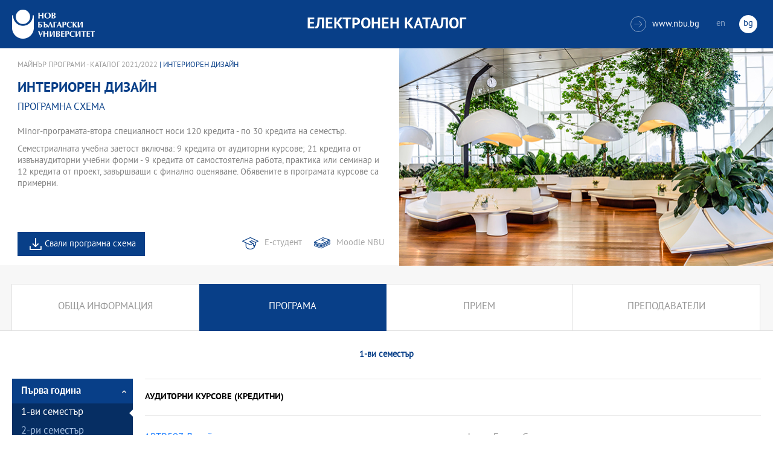

--- FILE ---
content_type: text/html
request_url: https://ecatalog.nbu.bg/default.asp?V_Year=2021&PageShow=programpresent&P_Menu=courses&Fac_ID=12&M_PHD=&P_ID=2132&TabIndex=
body_size: 23601
content:


<!-- 
за въртенето 
в inc_firstpage    
виж public\js\main.js 
function home_carousel() 
var time = 70000; // time in seconds бяха 7
-->


<!DOCTYPE html>
<html>
	<head>

<!-- Global site tag (gtag.js) - Google Analytics -->
<script async src="https://www.googletagmanager.com/gtag/js?id=UA-31920441-1"></script>
<script>
  window.dataLayer = window.dataLayer || [];
  function gtag(){dataLayer.push(arguments);}
  gtag('js', new Date());

  gtag('config', 'UA-31920441-1');
</script>

		<title>Интериорен дизайн - майнър програма НБУ</title>
		<meta charset="utf-8" />


		<meta name="viewport" content="width=device-width, initial-scale=1.0, maximum-scale=1.0, user-scalable=0" />
		<link rel="stylesheet" type="text/css" href="public/css/owl.carousel.min.css">
        <link rel="stylesheet" type="text/css" href="public/css/jquery.mCustomScrollbar.min.css">
		<link rel="stylesheet" type="text/css" href="public/css/animate.css">
		<link rel="stylesheet" type="text/css" href="public/css/styles.css">
		<script type="text/javascript" src="public/js/jquery-1.12.3.min.js"></script>
		<script type="text/javascript" src="public/js/owl.carousel.js"></script>
	
		<script type="text/javascript" src="public/js/jquery.mousewheel-3.0.6.min.js"></script>
		<script type="text/javascript" src="public/js/jquery.mCustomScrollbar.min.js"></script>

		<script type="text/javascript" src="public/js/main.js"></script>

	</head>
	<body>



		<div class="wrapper home">




            <!-- основно меню -->
			<header id="main">
                
                <!-- за мобилна версия -->
				<div class="mobile_navigation">
					<a class="logo" href="Default.asp?V_Year=2025&l=" title="Електронен каталог на НБУ">
						<img src="public/images/logo_nbu_small.png" width="36" height="48" alt="logo" />
					</a>

					<h1>Електронен каталог</h1>

					<span class="menu_trigger">
						<span class="m_line"></span>
						<span class="m_line"></span>
						<span class="m_line"></span>
					</span>
					<nav class="main">
						<div class="navigation_wrap">
                            <!-- менюто горе ляво на мобилната версия -->
							<ul>

								<li>
									<a href="default.asp?V_Year=2025&PageShow=listprograms&Fac_ID=3&M_PHD=0&TabIndex=1&l=0" title="">Бакалавърски програми</a>
								</li>
								<li>
									<a href="default.asp?V_Year=2025&PageShow=listprograms&Fac_ID=4&M_PHD=0&TabIndex=1" title="">Магистърски програми</a>
								</li>
								<li>
									<a href="default.asp?V_Year=2025&PageShow=listprograms&Fac_ID=4&M_PHD=1&TabIndex=1" title="">Докторски програми</a>
								</li>
								<li>
									<a href="default.asp?V_Year=2025&PageShow=listprograms&Fac_ID=13&M_PHD=1&TabIndex=1" title="">Дистанционни програми</a>
								</li>
								<li>
									<a href="javascript:;" title="">Индивидуални програми</a>
								</li>
								<li>
									<a href="javascript:;" title="">Майнър програми</a>
								</li>
								<li>
									<a href="javascript:;" title="">Общообразователни програми</a>
								</li>


							</ul>

							<div class="header-right">
								<a href="http://www.nbu.bg/" target="_blank" title="Към основния сайт на Нов български университет">
									<span class="icon-link">&#xe906;</span>www.nbu.bg
								</a>

								<div class="lang-switch">
									<a href="Default.asp?V_Year=2021&l=1"  >en</a>
									<a href="Default.asp"  class="active">bg</a>
								</div>
							</div>
						</div>
					</nav>
				</div>
                <!-- end мобилна версия -->

                <!-- за десктоп версия -->
				<div class="desktop_navigation">
					<a href="Default.asp?V_Year=2025&l=" class="logo" title="">
						<img src="public/images/nbu_logo_bg.png" width="137" height="48" alt="logo" />
					</a>

					<h1>Електронен каталог</h1>

					<div class="header-right">
						<a href="http://www.nbu.bg/" target="_blank" title="Към основния сайт на Нов български университет">
							<span class="icon-link">&#xe906;</span>www.nbu.bg
						</a>

						<div class="lang-switch">
							<a href="Default.asp?V_Year=2021&l=1"  >en</a>
							<a href="Default.asp"  class="active">bg</a>
						</div>
					</div>
				</div>
                <!-- end за десктоп версия -->

			</header>
            <!-- end основно меню -->



			<div class="content">

    

<!--
        <iframe width="640" height="360" src="https://www.youtube.com/embed/Wzldsmdhgcg" frameborder="0" allowfullscreen></iframe>
        <figure><img width="640" height="361" src="public/images/temp/image_temp.jpg" alt="missing image"><figcaption></figcaption></figure>
-->



		<div class="wrapper">


			<div class="content">
				<div class="main-content">

<!-- тук взимам JPG_Name -->



					<div class="content-wrapper">
						<div>

                            <!-- дават се стойности в inc_programPresent.asp -->
							<div class="breadcrumbs"><a href="default.asp?V_Year=2021&PageShow=listprograms&Fac_ID=12&TabIndex=">Майнър програми - Каталог 2021/2022</a> | Интериорен дизайн</div>

							<h2 class="main-title">Интериорен дизайн</h2>

							<h3>Програмна схема</h3>

							<div class="full-content">
								<div class="scroll-content-wrapper">
									<div class="rich-text">
										<p>
                                            Minor-програмата-втора специалност носи 120 кредита - по 30 кредита на семестър.<p>
Семестриалната учебна заетост включва: 9 кредита от аудиторни курсове; 21 кредита от извънаудиторни учебни форми - 9 кредита от самостоятелна работа, практика или семинар и 12 кредита от проект, завършващи с финално оценяване. Обявените в програмата курсове са примерни.
										</p>
									</div>
									<a class="read-more-mobile" href="javascript:;" data-close="скрий" data-open="прочети още">прочети още</a>
								</div>

								<div class="button-wrapper link-buttons">
									<a class="icon-download" href="PS/1BSNMIN.PDF" target="_blank">Свали програмна схема</a>
									<a class="icon-e-student" href="https://student.nbu.bg" target="_blank">Е-студент</a>
									<a class="icon-moodle" href="https://e-edu.nbu.bg/" target="_blank">Moodle NBU</a>
								</div>
								<script type="text/javascript">
								    (function ($) {
								        $(window).on("load", function () {

								            $.mediaMatch({
								                media: 'min-width: 1025px',
								                in: function () {
								                    $(".scroll-content-wrapper").mCustomScrollbar({
								                        setHeight: parseInt((($('.content-image').height() / 2) - 5), 10)
								                    });
								                },
								                out: function () {
								                    $(".scroll-content-wrapper").mCustomScrollbar("destroy").removeAttr('style');
								                }
								            });
								        });
								    })(jQuery);
								</script>
							</div>
						</div>

						<div class="content-image">
                            <figure><img width="640" height="361" src="ProgramIMG/2132.JPG" alt="Интериорен дизайн"><figcaption></figcaption></figure>
                            <!--
							<figure>
							    <img width="640" height="361" src="public/images/temp/image_temp.jpg" alt="missing image">
							    <figcaption></figcaption>
							</figure>
                            -->
						</div>

					</div>



					<div class="content-wrapper">

						<div class="tabs-wrapper always-visible schedule-page">
							<ul class="has-additional">

								<li  >
									<a href="default.asp?V_Year=2021&PageShow=programpresent&P_Menu=generalinfo&Fac_ID=12&M_PHD=&P_ID=2132&TabIndex=" title="">Обща информация</a>
								</li>

								<li  class="active"  >
									<a href="default.asp?V_Year=2021&PageShow=programpresent&P_Menu=courses&Fac_ID=12&M_PHD=&P_ID=2132&TabIndex=" title="">Програма</a>
								</li>

								<li  >
									<a href="default.asp?V_Year=2021&PageShow=programpresent&P_Menu=admission&Fac_ID=12&M_PHD=&P_ID=2132&TabIndex=" title="">Прием</a>
								</li>

								<li  >
									<a href="default.asp?V_Year=2021&PageShow=programpresent&P_Menu=teachers&Fac_ID=12&M_PHD=&P_ID=2132&TabIndex=" title="">Преподаватели</a>
								</li>

<!--
								<li class="active">
									<a href="programs_list_inner.html" title="">обща информация</a>
								</li>
								<li>
									<a href="programs_schedule.html" title="">Програма 1-ва част</a>
								</li>
								<li>
									<a href="programs_schedule_part2.html" title="">Програма 2-ра част</a>
								</li>
								<li>
									<a href="javascript:;" title="">прием</a>
								</li>
								<li>
									<a href="programs_list_inner_teachers.html" title="">Преподаватели</a>
								</li>
-->
							</ul>



							<div class="page-title">
                                <h4>1-ви семестър</h4>
							</div>

<!-- тук ако има избрана специализация или модул
							<div class="page-title">
								<h2>Преподавател по руски език</h2>
								<a class="button-back" href="programs_schedule_part_additional.html" title="">Всички специализации</a>
							</div>
-->

							<div class="tabs-content-wrapper">
								<aside class="inner-nav">
									<nav class="accordion">

										<a class="title opened" href="javascript:;" title="">Първа година</a>
										<div class="data">

											<a  class="active"  href="default.asp?V_Year=2021&YSem=1&Mod_ID=&Spec_ID=&PageShow=programpresent&P_Menu=courses&Fac_ID=12&M_PHD=&P_ID=2132&TabIndex=" title="">1-ви семестър</a>

											<a   href="default.asp?V_Year=2021&YSem=2&Mod_ID=&Spec_ID=&PageShow=programpresent&P_Menu=courses&Fac_ID=12&M_PHD=&P_ID=2132&TabIndex=" title="">2-ри семестър</a>

										</div>

										<a class="title opened" href="javascript:;" title="">Втора година</a>
										<div class="data">

											<a   href="default.asp?V_Year=2021&YSem=3&Mod_ID=&Spec_ID=&PageShow=programpresent&P_Menu=courses&Fac_ID=12&M_PHD=&P_ID=2132&TabIndex=" title="">3-ти семестър</a>

											<a   href="default.asp?V_Year=2021&YSem=4&Mod_ID=&Spec_ID=&PageShow=programpresent&P_Menu=courses&Fac_ID=12&M_PHD=&P_ID=2132&TabIndex=" title="">4-ти семестър</a>

										</div>



<!--
										<a class="title opened" href="javascript:;" title="">Първа година</a>
										<div class="data">
											<a class="active" href="javascript:;" title="">I-ви семестър</a>
											<a href="javascript:;" title="">II-ри семестър</a>
										</div>

										<a class="title" title="">Втора година</a>
										<div class="data">
											<a href="javascript:;" title="">III-ви семестър</a>
											<a href="javascript:;" title="">IV-ри семестър</a>
										</div>
-->



									</nav>
								</aside>

								<div class="tabs-content schedule-items accordion">

									<h2 class="title opened">Аудиторни курсове (кредитни)</h2>

				
									<div class="teachers-list data">
										<ul>
					
											<li>
												<a title="" href="default.asp?V_Year=2021&YSem=1&Spec_ID=&Mod_ID=&PageShow=coursepresent&P_Menu=courses&Fac_ID=12&M_PHD=&P_ID=2132&TabIndex=&K_ID=21891&K_TypeID=10">ARTB597&nbsp;Дизайн на жилищен интериор</a>
												<span>
													<span>


														<a href="default.asp?V_Year=2021&YSem=&Spec_ID=&Mod_ID=&PageShow=teacherpresent&P_Menu=courses&Fac_ID=12&M_PHD=&P_ID=2132&TabIndex=&T_ID=4429" title="">
проф. д-р Борис Сергинов
														</a>

													</span>
		
		<span>30&nbsp;ч.&nbsp;3&nbsp;кр.</span>

<!--
<span>30 ч., 1/2, 3 кр</span>
-->

												</span>
											</li>
					
											<li>
												<a title="" href="default.asp?V_Year=2021&YSem=1&Spec_ID=&Mod_ID=&PageShow=coursepresent&P_Menu=courses&Fac_ID=12&M_PHD=&P_ID=2132&TabIndex=&K_ID=23860&K_TypeID=10">ARTB598&nbsp;Дизайн на градска среда</a>
												<span>
													<span>


														<a href="default.asp?V_Year=2021&YSem=&Spec_ID=&Mod_ID=&PageShow=teacherpresent&P_Menu=courses&Fac_ID=12&M_PHD=&P_ID=2132&TabIndex=&T_ID=5181" title="">
доц. д-р Софрони Върбев
														</a>

													</span>
		
		<span>30&nbsp;ч.&nbsp;3&nbsp;кр.</span>

<!--
<span>30 ч., 1/2, 3 кр</span>
-->

												</span>
											</li>
					
											<li>
												<a title="" href="default.asp?V_Year=2021&YSem=1&Spec_ID=&Mod_ID=&PageShow=coursepresent&P_Menu=courses&Fac_ID=12&M_PHD=&P_ID=2132&TabIndex=&K_ID=30067&K_TypeID=10">ARTB914&nbsp;Двуизмерно компютърно проектиране (AutoCAD)</a>
												<span>
													<span>


														<a href="default.asp?V_Year=2021&YSem=&Spec_ID=&Mod_ID=&PageShow=teacherpresent&P_Menu=courses&Fac_ID=12&M_PHD=&P_ID=2132&TabIndex=&T_ID=1941" title="">
гл. ас. д-р Явор Жаблянов
														</a>

													</span>
		
		<span>30&nbsp;ч.&nbsp;3&nbsp;кр.</span>

<!--
<span>30 ч., 1/2, 3 кр</span>
-->

												</span>
											</li>
				
										</ul>
									</div>

									<h2 class="title opened">Тренингови курсове</h2>

				
									<div class="teachers-list data">
										<ul>
					
											<li>
												<a title="" href="default.asp?V_Year=2021&YSem=1&Spec_ID=&Mod_ID=&PageShow=coursepresent&P_Menu=courses&Fac_ID=12&M_PHD=&P_ID=2132&TabIndex=&K_ID=40771&K_TypeID=77">INTB505&nbsp;Проект "Дизайн на жилищна среда"</a>
												<span>
													<span>


														<a href="default.asp?V_Year=2021&YSem=&Spec_ID=&Mod_ID=&PageShow=teacherpresent&P_Menu=courses&Fac_ID=12&M_PHD=&P_ID=2132&TabIndex=&T_ID=4429" title="">
проф. д-р Борис Сергинов
														</a>

													</span>
		
		<span>6&nbsp;ч.&nbsp;3&nbsp;кр.</span>

<!--
<span>30 ч., 1/2, 3 кр</span>
-->

												</span>
											</li>
					
											<li>
												<a title="" href="default.asp?V_Year=2021&YSem=1&Spec_ID=&Mod_ID=&PageShow=coursepresent&P_Menu=courses&Fac_ID=12&M_PHD=&P_ID=2132&TabIndex=&K_ID=40772&K_TypeID=77">INTB506&nbsp;Проект"Дизайн на обществени пространства "</a>
												<span>
													<span>


														<a href="default.asp?V_Year=2021&YSem=&Spec_ID=&Mod_ID=&PageShow=teacherpresent&P_Menu=courses&Fac_ID=12&M_PHD=&P_ID=2132&TabIndex=&T_ID=5181" title="">
доц. д-р Софрони Върбев
														</a>

													</span>
		
		<span>6&nbsp;ч.&nbsp;3&nbsp;кр.</span>

<!--
<span>30 ч., 1/2, 3 кр</span>
-->

												</span>
											</li>
					
											<li>
												<a title="" href="default.asp?V_Year=2021&YSem=1&Spec_ID=&Mod_ID=&PageShow=coursepresent&P_Menu=courses&Fac_ID=12&M_PHD=&P_ID=2132&TabIndex=&K_ID=40773&K_TypeID=77">INTB507&nbsp;Проект "Двуизмерно проектиране (AutoCAD)"</a>
												<span>
													<span>


														<a href="default.asp?V_Year=2021&YSem=&Spec_ID=&Mod_ID=&PageShow=teacherpresent&P_Menu=courses&Fac_ID=12&M_PHD=&P_ID=2132&TabIndex=&T_ID=1941" title="">
гл. ас. д-р Явор Жаблянов
														</a>

													</span>
		
		<span>6&nbsp;ч.&nbsp;3&nbsp;кр.</span>

<!--
<span>30 ч., 1/2, 3 кр</span>
-->

												</span>
											</li>
					
											<li>
												<a title="" href="default.asp?V_Year=2021&YSem=1&Spec_ID=&Mod_ID=&PageShow=coursepresent&P_Menu=courses&Fac_ID=12&M_PHD=&P_ID=2132&TabIndex=&K_ID=40774&K_TypeID=77">INTB508&nbsp;Проект "Пространствено разпределение на функционална жилищна зона"</a>
												<span>
													<span>


														<a href="default.asp?V_Year=2021&YSem=&Spec_ID=&Mod_ID=&PageShow=teacherpresent&P_Menu=courses&Fac_ID=12&M_PHD=&P_ID=2132&TabIndex=&T_ID=5181" title="">
доц. д-р Софрони Върбев
														</a>

													</span>
		
		<span>24&nbsp;ч.&nbsp;12&nbsp;кр.</span>

<!--
<span>30 ч., 1/2, 3 кр</span>
-->

												</span>
											</li>
				
										</ul>
									</div>

<!--
									<h2 class="title opened">Задължителни аудиторни курсове</h2>
									<div class="teachers-list data">
										<ul>
											<li>
												<a title="" href="javascript:;">GENB023 Наука за езика</a>
												<span>
													<span>
														<a href="javascript:;" title="">
															проф. Мария Китова-Василева, д.н.
														</a>
														<a href="javascript:;" title="">
															проф. Мони Алмалех, д.н.
														</a>
														<a href="javascript:;" title="">
															проф. Иван Касабов, д.н.
														</a>
													</span>

													<span>30 ч., 1/2, 3 кр</span>
												</span>
											</li>
										</ul>
									</div>
-->

								</div>
							</div>












						</div>

					</div>
				</div>
			</div>

		</div>






			</div>


		</div>

    

		<footer>
			<div class="inner-wrapper">
				<div class="categories_wrapper">
					<nav>
						<span class="left">left</span>
						<span class="right">right</span>
						<div class="mask">
							<ul>
								<li>
									<a href="javascript:;" title="">Електронни услуги</a>
								</li>
								<li>
									<a href="javascript:;" title="">e-learning</a>
								</li>
								<li>
									<a href="javascript:;" title="">УНИВЕРСИТЕТСКИ КАМПУС</a>
								</li>
								<li>
									<a href="javascript:;" title="">Администрация</a>
								</li>
							</ul>
						</div>
					</nav>
					<div class="categories">
						<div class="categories_cont">
							<div class="categories_wrap">
								<div class="box">
									<ul>
										<li>
											<a href="https://cstudent.nbu.bg" target="_blank" title="кандидат-студент - НБУ">ⓔ-кандидат-студент</a>
										</li>
										<li>
											<a href="https://student.nbu.bg" target="_blank" title="е-студент - НБУ">ⓔ-студент</a>
										</li>
										<li>
											<a href="https://teacher.nbu.bg" target="_blank" title="">ⓔ-преподавател</a>
										</li>
										<li>
											<a href="https://mail.nbu.bg/" target="_blank" title="">ⓔ-mail</a>
										</li>
									</ul>
								</div>
								<div class="box">
									<ul>
										<li>
											<a href="https://e-edu.nbu.bg/" target="_blank" title="">MOODLE</a>
										</li>
										<li>
											<a href="https://qopac.nbu.bg/EOSWebOPAC/OPAC/Index.aspx" target="_blank" title="">ⓔ-библиотека</a>
										</li>
										<li>
											<a href="http://ebox.nbu.bg/" target="_blank" title="">ⓔ-книги и сайтове</a>
										</li>
										<li>
											<a href="http://cc.nbu.bg/" target="_blank" title="">ⓔ-training</a>
										</li>
									</ul>
								</div>
								<div class="box">
									<ul>
										<li>
											<a href="https://nbu.bg/bg/za-nbu/nov-bylgarski-universitet/universitetski-kampus/studentski-centyr" target="_blank" title="">Студентски център</a>
										</li>
										<li>
											<a href="https://nbu.bg/bg/za-nbu/nov-bylgarski-universitet/universitetski-kampus/sporten-kompleks" target="_blank" title="">Спортен комплекс</a>
										</li>
										<li>
											<a href="https://nbu.bg/bg/za-nbu/nov-bylgarski-universitet/universitetski-kampus/medicinski-centyr" target="_blank" title="">Медицински център</a>
										</li>
										<li>
											<a href="http://bookshop.nbu.bg/" target="_blank" title="">Книжарници</a>
										</li>
									</ul>
								</div>
								<div class="box">
									<ul>
										<li>
											<a href="https://nbu.bg/bg/za-nbu/struktura-i-upravlenie/administraciq-na-nastoqtelstvoto" target="_blank" title="">Администрация на Настоятелството</a>
										</li>
										<li>
											<a href="https://nbu.bg/bg/za-nbu/struktura-i-upravlenie/centralna-universitetska-administraciq" target="_blank" title="">Централна университетска администрация</a>
										</li>
										<li>
											<a href="https://nbu.bg/bg/za-nbu/struktura-i-upravlenie/centralna-studentska-administraciq" target="_blank" title="">Централна студентска администрация</a>
										</li>
										<li>
											<a href="https://nbu.bg/bg/fakulteti/fakulteti" target="_blank" title="">Факултети</a>
										</li>

									</ul>
								</div>
							</div>
						</div>
					</div>
				</div>
				<div class="line">
					<div class="social">
						<a href="mailto:info@nbu.bg" title=""><span class="tolltip">Свържи се с нас</span>&#xe600;</a>

						<a href="https://www.facebook.com/pages/New-Bulgarian-University/60408350928" target="_blank" title=""><span class="tolltip">Facebook</span>&#xe601;</a>



						<a href="https://twitter.com/NBUSofia" target="_blank" title=""><span class="tolltip">Twitter</span>&#xe602;</a>
						<a href="https://www.youtube.com/channel/UCa-YjledUY4p8kA4nky7Sxg" target="_blank" title=""><span class="tolltip">Youtube</span>&#xe603;</a>
						<!-- <a href="javascript:;" title=""><span class="tolltip">nbu</span>&#xe604;</a> -->

					</div>
					<div class="copyright">
						<a class="logo" href="javascript:;" title=""><img src="public/images/mag_logo.png" width="114" height="21" alt="logo"/></a>
						<small>Copyright © 2016 НБУ. Всички права запазени.</small>
					</div>
				</div>
			</div>
		</footer>
        
          




	</body>
</html>


